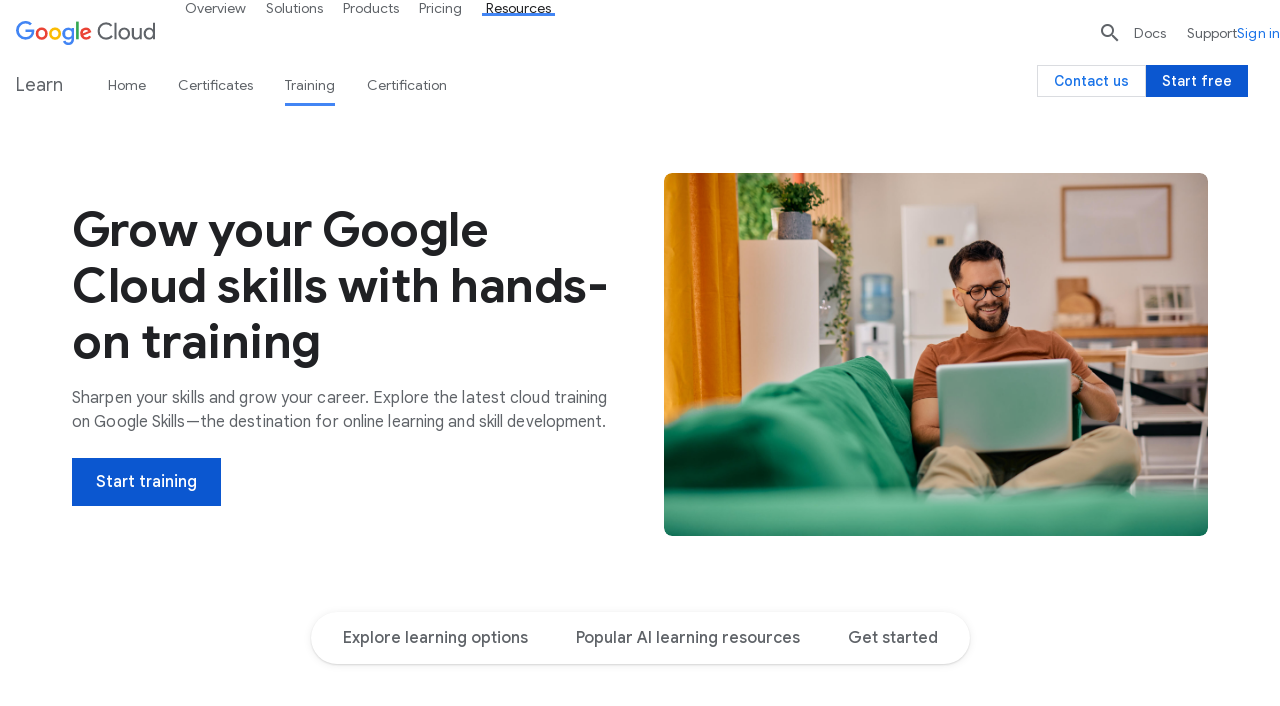

--- FILE ---
content_type: image/svg+xml
request_url: https://www.gstatic.com/cloud/images/navigation/telecommunications.svg
body_size: -194
content:
<svg xmlns="http://www.w3.org/2000/svg" width="19" height="22"><g fill="none" fill-rule="evenodd"><path d="M11.193 5.798a2.025 2.025 0 11-4.05 0 2.025 2.025 0 014.05 0" fill="#E44335"/><path d="M5.465 8.864C4.589 7.988 4.15 6.85 4.15 5.798c0-1.139.438-2.277 1.314-3.066M15.726.63c1.402 1.401 2.103 3.329 2.103 5.168 0 1.84-.7 3.767-2.103 5.169M2.687 10.967C1.285 9.565.584 7.637.584 5.798c0-1.84.701-3.767 2.103-5.168M12.948 2.732c.876.876 1.314 2.015 1.314 3.066 0 1.14-.438 2.278-1.314 3.066M14.856 21.663L9.21 6.495 3.566 21.663" stroke="#3C4043" stroke-width=".844"/><path stroke="#3C4043" stroke-width=".844" stroke-linecap="round" d="M11.562 13.192H6.86M13.209 17.711H5.127"/></g></svg>